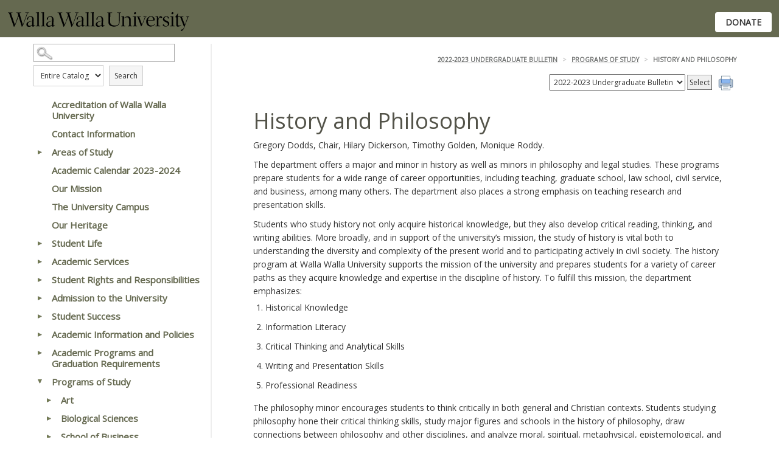

--- FILE ---
content_type: text/html
request_url: https://wallawalla.smartcatalogiq.com/en/2022-2023/2022-2023-undergraduate-bulletin/programs-of-study/history-and-philosophy/
body_size: 63735
content:

<!DOCTYPE html PUBLIC "-//W3C//DTD XHTML 1.0 Transitional//EN" "http://www.w3.org/TR/xhtml1/DTD/xhtml1-transitional.dtd">
<html xml:lang="en" xmlns="http://www.w3.org/1999/xhtml" lang="en">
<head><meta http-equiv="Cache-Control" content="no-cache" /><title>
	Walla Walla University - History and Philosophy
</title><meta http-equiv="X-UA-Compatible" content="IE=Edge,chrome=1" /><meta http-equiv="Content-Type" content="text/html; charset=UTF-8" /><script type="text/javascript">window.NREUM||(NREUM={});NREUM.info = {"beacon":"bam.nr-data.net","errorBeacon":"bam.nr-data.net","licenseKey":"NRJS-8e849bdf63c6884f6ef","applicationID":"1359705662","transactionName":"Y1NQZhdQC0cHU0ZfCVoZc2E1HglVH19HQhUbWlNLCkQRR0lHU1oKVRtFUwldBBkTXltAA0ZFW0YcHhJVClxTQQdYWlNBEVALUAdCVkYHU1McUxZBHQ==","queueTime":0,"applicationTime":10,"agent":"","atts":""}</script><script type="text/javascript">(window.NREUM||(NREUM={})).init={privacy:{cookies_enabled:true},ajax:{deny_list:["bam.nr-data.net"]},distributed_tracing:{enabled:true}};(window.NREUM||(NREUM={})).loader_config={agentID:"1359996610",accountID:"3058884",trustKey:"3028485",xpid:"VwYCWV5bDBABV1RbAAECUFID",licenseKey:"NRJS-8e849bdf63c6884f6ef",applicationID:"1359705662"};window.NREUM||(NREUM={}),__nr_require=function(t,e,n){function r(n){if(!e[n]){var o=e[n]={exports:{}};t[n][0].call(o.exports,function(e){var o=t[n][1][e];return r(o||e)},o,o.exports)}return e[n].exports}if("function"==typeof __nr_require)return __nr_require;for(var o=0;o<n.length;o++)r(n[o]);return r}({1:[function(t,e,n){function r(t){try{s.console&&console.log(t)}catch(e){}}var o,i=t("ee"),a=t(31),s={};try{o=localStorage.getItem("__nr_flags").split(","),console&&"function"==typeof console.log&&(s.console=!0,o.indexOf("dev")!==-1&&(s.dev=!0),o.indexOf("nr_dev")!==-1&&(s.nrDev=!0))}catch(c){}s.nrDev&&i.on("internal-error",function(t){r(t.stack)}),s.dev&&i.on("fn-err",function(t,e,n){r(n.stack)}),s.dev&&(r("NR AGENT IN DEVELOPMENT MODE"),r("flags: "+a(s,function(t,e){return t}).join(", ")))},{}],2:[function(t,e,n){function r(t,e,n,r,s){try{l?l-=1:o(s||new UncaughtException(t,e,n),!0)}catch(f){try{i("ierr",[f,c.now(),!0])}catch(d){}}return"function"==typeof u&&u.apply(this,a(arguments))}function UncaughtException(t,e,n){this.message=t||"Uncaught error with no additional information",this.sourceURL=e,this.line=n}function o(t,e){var n=e?null:c.now();i("err",[t,n])}var i=t("handle"),a=t(32),s=t("ee"),c=t("loader"),f=t("gos"),u=window.onerror,d=!1,p="nr@seenError";if(!c.disabled){var l=0;c.features.err=!0,t(1),window.onerror=r;try{throw new Error}catch(h){"stack"in h&&(t(14),t(13),"addEventListener"in window&&t(7),c.xhrWrappable&&t(15),d=!0)}s.on("fn-start",function(t,e,n){d&&(l+=1)}),s.on("fn-err",function(t,e,n){d&&!n[p]&&(f(n,p,function(){return!0}),this.thrown=!0,o(n))}),s.on("fn-end",function(){d&&!this.thrown&&l>0&&(l-=1)}),s.on("internal-error",function(t){i("ierr",[t,c.now(),!0])})}},{}],3:[function(t,e,n){var r=t("loader");r.disabled||(r.features.ins=!0)},{}],4:[function(t,e,n){function r(){U++,L=g.hash,this[u]=y.now()}function o(){U--,g.hash!==L&&i(0,!0);var t=y.now();this[h]=~~this[h]+t-this[u],this[d]=t}function i(t,e){E.emit("newURL",[""+g,e])}function a(t,e){t.on(e,function(){this[e]=y.now()})}var s="-start",c="-end",f="-body",u="fn"+s,d="fn"+c,p="cb"+s,l="cb"+c,h="jsTime",m="fetch",v="addEventListener",w=window,g=w.location,y=t("loader");if(w[v]&&y.xhrWrappable&&!y.disabled){var x=t(11),b=t(12),E=t(9),R=t(7),O=t(14),T=t(8),S=t(15),P=t(10),M=t("ee"),C=M.get("tracer"),N=t(23);t(17),y.features.spa=!0;var L,U=0;M.on(u,r),b.on(p,r),P.on(p,r),M.on(d,o),b.on(l,o),P.on(l,o),M.buffer([u,d,"xhr-resolved"]),R.buffer([u]),O.buffer(["setTimeout"+c,"clearTimeout"+s,u]),S.buffer([u,"new-xhr","send-xhr"+s]),T.buffer([m+s,m+"-done",m+f+s,m+f+c]),E.buffer(["newURL"]),x.buffer([u]),b.buffer(["propagate",p,l,"executor-err","resolve"+s]),C.buffer([u,"no-"+u]),P.buffer(["new-jsonp","cb-start","jsonp-error","jsonp-end"]),a(T,m+s),a(T,m+"-done"),a(P,"new-jsonp"),a(P,"jsonp-end"),a(P,"cb-start"),E.on("pushState-end",i),E.on("replaceState-end",i),w[v]("hashchange",i,N(!0)),w[v]("load",i,N(!0)),w[v]("popstate",function(){i(0,U>1)},N(!0))}},{}],5:[function(t,e,n){function r(){var t=new PerformanceObserver(function(t,e){var n=t.getEntries();s(v,[n])});try{t.observe({entryTypes:["resource"]})}catch(e){}}function o(t){if(s(v,[window.performance.getEntriesByType(w)]),window.performance["c"+p])try{window.performance[h](m,o,!1)}catch(t){}else try{window.performance[h]("webkit"+m,o,!1)}catch(t){}}function i(t){}if(window.performance&&window.performance.timing&&window.performance.getEntriesByType){var a=t("ee"),s=t("handle"),c=t(14),f=t(13),u=t(6),d=t(23),p="learResourceTimings",l="addEventListener",h="removeEventListener",m="resourcetimingbufferfull",v="bstResource",w="resource",g="-start",y="-end",x="fn"+g,b="fn"+y,E="bstTimer",R="pushState",O=t("loader");if(!O.disabled){O.features.stn=!0,t(9),"addEventListener"in window&&t(7);var T=NREUM.o.EV;a.on(x,function(t,e){var n=t[0];n instanceof T&&(this.bstStart=O.now())}),a.on(b,function(t,e){var n=t[0];n instanceof T&&s("bst",[n,e,this.bstStart,O.now()])}),c.on(x,function(t,e,n){this.bstStart=O.now(),this.bstType=n}),c.on(b,function(t,e){s(E,[e,this.bstStart,O.now(),this.bstType])}),f.on(x,function(){this.bstStart=O.now()}),f.on(b,function(t,e){s(E,[e,this.bstStart,O.now(),"requestAnimationFrame"])}),a.on(R+g,function(t){this.time=O.now(),this.startPath=location.pathname+location.hash}),a.on(R+y,function(t){s("bstHist",[location.pathname+location.hash,this.startPath,this.time])}),u()?(s(v,[window.performance.getEntriesByType("resource")]),r()):l in window.performance&&(window.performance["c"+p]?window.performance[l](m,o,d(!1)):window.performance[l]("webkit"+m,o,d(!1))),document[l]("scroll",i,d(!1)),document[l]("keypress",i,d(!1)),document[l]("click",i,d(!1))}}},{}],6:[function(t,e,n){e.exports=function(){return"PerformanceObserver"in window&&"function"==typeof window.PerformanceObserver}},{}],7:[function(t,e,n){function r(t){for(var e=t;e&&!e.hasOwnProperty(u);)e=Object.getPrototypeOf(e);e&&o(e)}function o(t){s.inPlace(t,[u,d],"-",i)}function i(t,e){return t[1]}var a=t("ee").get("events"),s=t("wrap-function")(a,!0),c=t("gos"),f=XMLHttpRequest,u="addEventListener",d="removeEventListener";e.exports=a,"getPrototypeOf"in Object?(r(document),r(window),r(f.prototype)):f.prototype.hasOwnProperty(u)&&(o(window),o(f.prototype)),a.on(u+"-start",function(t,e){var n=t[1];if(null!==n&&("function"==typeof n||"object"==typeof n)){var r=c(n,"nr@wrapped",function(){function t(){if("function"==typeof n.handleEvent)return n.handleEvent.apply(n,arguments)}var e={object:t,"function":n}[typeof n];return e?s(e,"fn-",null,e.name||"anonymous"):n});this.wrapped=t[1]=r}}),a.on(d+"-start",function(t){t[1]=this.wrapped||t[1]})},{}],8:[function(t,e,n){function r(t,e,n){var r=t[e];"function"==typeof r&&(t[e]=function(){var t=i(arguments),e={};o.emit(n+"before-start",[t],e);var a;e[m]&&e[m].dt&&(a=e[m].dt);var s=r.apply(this,t);return o.emit(n+"start",[t,a],s),s.then(function(t){return o.emit(n+"end",[null,t],s),t},function(t){throw o.emit(n+"end",[t],s),t})})}var o=t("ee").get("fetch"),i=t(32),a=t(31);e.exports=o;var s=window,c="fetch-",f=c+"body-",u=["arrayBuffer","blob","json","text","formData"],d=s.Request,p=s.Response,l=s.fetch,h="prototype",m="nr@context";d&&p&&l&&(a(u,function(t,e){r(d[h],e,f),r(p[h],e,f)}),r(s,"fetch",c),o.on(c+"end",function(t,e){var n=this;if(e){var r=e.headers.get("content-length");null!==r&&(n.rxSize=r),o.emit(c+"done",[null,e],n)}else o.emit(c+"done",[t],n)}))},{}],9:[function(t,e,n){var r=t("ee").get("history"),o=t("wrap-function")(r);e.exports=r;var i=window.history&&window.history.constructor&&window.history.constructor.prototype,a=window.history;i&&i.pushState&&i.replaceState&&(a=i),o.inPlace(a,["pushState","replaceState"],"-")},{}],10:[function(t,e,n){function r(t){function e(){f.emit("jsonp-end",[],l),t.removeEventListener("load",e,c(!1)),t.removeEventListener("error",n,c(!1))}function n(){f.emit("jsonp-error",[],l),f.emit("jsonp-end",[],l),t.removeEventListener("load",e,c(!1)),t.removeEventListener("error",n,c(!1))}var r=t&&"string"==typeof t.nodeName&&"script"===t.nodeName.toLowerCase();if(r){var o="function"==typeof t.addEventListener;if(o){var a=i(t.src);if(a){var d=s(a),p="function"==typeof d.parent[d.key];if(p){var l={};u.inPlace(d.parent,[d.key],"cb-",l),t.addEventListener("load",e,c(!1)),t.addEventListener("error",n,c(!1)),f.emit("new-jsonp",[t.src],l)}}}}}function o(){return"addEventListener"in window}function i(t){var e=t.match(d);return e?e[1]:null}function a(t,e){var n=t.match(l),r=n[1],o=n[3];return o?a(o,e[r]):e[r]}function s(t){var e=t.match(p);return e&&e.length>=3?{key:e[2],parent:a(e[1],window)}:{key:t,parent:window}}var c=t(23),f=t("ee").get("jsonp"),u=t("wrap-function")(f);if(e.exports=f,o()){var d=/[?&](?:callback|cb)=([^&#]+)/,p=/(.*)\.([^.]+)/,l=/^(\w+)(\.|$)(.*)$/,h=["appendChild","insertBefore","replaceChild"];Node&&Node.prototype&&Node.prototype.appendChild?u.inPlace(Node.prototype,h,"dom-"):(u.inPlace(HTMLElement.prototype,h,"dom-"),u.inPlace(HTMLHeadElement.prototype,h,"dom-"),u.inPlace(HTMLBodyElement.prototype,h,"dom-")),f.on("dom-start",function(t){r(t[0])})}},{}],11:[function(t,e,n){var r=t("ee").get("mutation"),o=t("wrap-function")(r),i=NREUM.o.MO;e.exports=r,i&&(window.MutationObserver=function(t){return this instanceof i?new i(o(t,"fn-")):i.apply(this,arguments)},MutationObserver.prototype=i.prototype)},{}],12:[function(t,e,n){function r(t){var e=i.context(),n=s(t,"executor-",e,null,!1),r=new f(n);return i.context(r).getCtx=function(){return e},r}var o=t("wrap-function"),i=t("ee").get("promise"),a=t("ee").getOrSetContext,s=o(i),c=t(31),f=NREUM.o.PR;e.exports=i,f&&(window.Promise=r,["all","race"].forEach(function(t){var e=f[t];f[t]=function(n){function r(t){return function(){i.emit("propagate",[null,!o],a,!1,!1),o=o||!t}}var o=!1;c(n,function(e,n){Promise.resolve(n).then(r("all"===t),r(!1))});var a=e.apply(f,arguments),s=f.resolve(a);return s}}),["resolve","reject"].forEach(function(t){var e=f[t];f[t]=function(t){var n=e.apply(f,arguments);return t!==n&&i.emit("propagate",[t,!0],n,!1,!1),n}}),f.prototype["catch"]=function(t){return this.then(null,t)},f.prototype=Object.create(f.prototype,{constructor:{value:r}}),c(Object.getOwnPropertyNames(f),function(t,e){try{r[e]=f[e]}catch(n){}}),o.wrapInPlace(f.prototype,"then",function(t){return function(){var e=this,n=o.argsToArray.apply(this,arguments),r=a(e);r.promise=e,n[0]=s(n[0],"cb-",r,null,!1),n[1]=s(n[1],"cb-",r,null,!1);var c=t.apply(this,n);return r.nextPromise=c,i.emit("propagate",[e,!0],c,!1,!1),c}}),i.on("executor-start",function(t){t[0]=s(t[0],"resolve-",this,null,!1),t[1]=s(t[1],"resolve-",this,null,!1)}),i.on("executor-err",function(t,e,n){t[1](n)}),i.on("cb-end",function(t,e,n){i.emit("propagate",[n,!0],this.nextPromise,!1,!1)}),i.on("propagate",function(t,e,n){this.getCtx&&!e||(this.getCtx=function(){if(t instanceof Promise)var e=i.context(t);return e&&e.getCtx?e.getCtx():this})}),r.toString=function(){return""+f})},{}],13:[function(t,e,n){var r=t("ee").get("raf"),o=t("wrap-function")(r),i="equestAnimationFrame";e.exports=r,o.inPlace(window,["r"+i,"mozR"+i,"webkitR"+i,"msR"+i],"raf-"),r.on("raf-start",function(t){t[0]=o(t[0],"fn-")})},{}],14:[function(t,e,n){function r(t,e,n){t[0]=a(t[0],"fn-",null,n)}function o(t,e,n){this.method=n,this.timerDuration=isNaN(t[1])?0:+t[1],t[0]=a(t[0],"fn-",this,n)}var i=t("ee").get("timer"),a=t("wrap-function")(i),s="setTimeout",c="setInterval",f="clearTimeout",u="-start",d="-";e.exports=i,a.inPlace(window,[s,"setImmediate"],s+d),a.inPlace(window,[c],c+d),a.inPlace(window,[f,"clearImmediate"],f+d),i.on(c+u,r),i.on(s+u,o)},{}],15:[function(t,e,n){function r(t,e){d.inPlace(e,["onreadystatechange"],"fn-",s)}function o(){var t=this,e=u.context(t);t.readyState>3&&!e.resolved&&(e.resolved=!0,u.emit("xhr-resolved",[],t)),d.inPlace(t,y,"fn-",s)}function i(t){x.push(t),m&&(E?E.then(a):w?w(a):(R=-R,O.data=R))}function a(){for(var t=0;t<x.length;t++)r([],x[t]);x.length&&(x=[])}function s(t,e){return e}function c(t,e){for(var n in t)e[n]=t[n];return e}t(7);var f=t("ee"),u=f.get("xhr"),d=t("wrap-function")(u),p=t(23),l=NREUM.o,h=l.XHR,m=l.MO,v=l.PR,w=l.SI,g="readystatechange",y=["onload","onerror","onabort","onloadstart","onloadend","onprogress","ontimeout"],x=[];e.exports=u;var b=window.XMLHttpRequest=function(t){var e=new h(t);try{u.emit("new-xhr",[e],e),e.addEventListener(g,o,p(!1))}catch(n){try{u.emit("internal-error",[n])}catch(r){}}return e};if(c(h,b),b.prototype=h.prototype,d.inPlace(b.prototype,["open","send"],"-xhr-",s),u.on("send-xhr-start",function(t,e){r(t,e),i(e)}),u.on("open-xhr-start",r),m){var E=v&&v.resolve();if(!w&&!v){var R=1,O=document.createTextNode(R);new m(a).observe(O,{characterData:!0})}}else f.on("fn-end",function(t){t[0]&&t[0].type===g||a()})},{}],16:[function(t,e,n){function r(t){if(!s(t))return null;var e=window.NREUM;if(!e.loader_config)return null;var n=(e.loader_config.accountID||"").toString()||null,r=(e.loader_config.agentID||"").toString()||null,f=(e.loader_config.trustKey||"").toString()||null;if(!n||!r)return null;var h=l.generateSpanId(),m=l.generateTraceId(),v=Date.now(),w={spanId:h,traceId:m,timestamp:v};return(t.sameOrigin||c(t)&&p())&&(w.traceContextParentHeader=o(h,m),w.traceContextStateHeader=i(h,v,n,r,f)),(t.sameOrigin&&!u()||!t.sameOrigin&&c(t)&&d())&&(w.newrelicHeader=a(h,m,v,n,r,f)),w}function o(t,e){return"00-"+e+"-"+t+"-01"}function i(t,e,n,r,o){var i=0,a="",s=1,c="",f="";return o+"@nr="+i+"-"+s+"-"+n+"-"+r+"-"+t+"-"+a+"-"+c+"-"+f+"-"+e}function a(t,e,n,r,o,i){var a="btoa"in window&&"function"==typeof window.btoa;if(!a)return null;var s={v:[0,1],d:{ty:"Browser",ac:r,ap:o,id:t,tr:e,ti:n}};return i&&r!==i&&(s.d.tk=i),btoa(JSON.stringify(s))}function s(t){return f()&&c(t)}function c(t){var e=!1,n={};if("init"in NREUM&&"distributed_tracing"in NREUM.init&&(n=NREUM.init.distributed_tracing),t.sameOrigin)e=!0;else if(n.allowed_origins instanceof Array)for(var r=0;r<n.allowed_origins.length;r++){var o=h(n.allowed_origins[r]);if(t.hostname===o.hostname&&t.protocol===o.protocol&&t.port===o.port){e=!0;break}}return e}function f(){return"init"in NREUM&&"distributed_tracing"in NREUM.init&&!!NREUM.init.distributed_tracing.enabled}function u(){return"init"in NREUM&&"distributed_tracing"in NREUM.init&&!!NREUM.init.distributed_tracing.exclude_newrelic_header}function d(){return"init"in NREUM&&"distributed_tracing"in NREUM.init&&NREUM.init.distributed_tracing.cors_use_newrelic_header!==!1}function p(){return"init"in NREUM&&"distributed_tracing"in NREUM.init&&!!NREUM.init.distributed_tracing.cors_use_tracecontext_headers}var l=t(28),h=t(18);e.exports={generateTracePayload:r,shouldGenerateTrace:s}},{}],17:[function(t,e,n){function r(t){var e=this.params,n=this.metrics;if(!this.ended){this.ended=!0;for(var r=0;r<p;r++)t.removeEventListener(d[r],this.listener,!1);return e.protocol&&"data"===e.protocol?void g("Ajax/DataUrl/Excluded"):void(e.aborted||(n.duration=a.now()-this.startTime,this.loadCaptureCalled||4!==t.readyState?null==e.status&&(e.status=0):i(this,t),n.cbTime=this.cbTime,s("xhr",[e,n,this.startTime,this.endTime,"xhr"],this)))}}function o(t,e){var n=c(e),r=t.params;r.hostname=n.hostname,r.port=n.port,r.protocol=n.protocol,r.host=n.hostname+":"+n.port,r.pathname=n.pathname,t.parsedOrigin=n,t.sameOrigin=n.sameOrigin}function i(t,e){t.params.status=e.status;var n=v(e,t.lastSize);if(n&&(t.metrics.rxSize=n),t.sameOrigin){var r=e.getResponseHeader("X-NewRelic-App-Data");r&&(t.params.cat=r.split(", ").pop())}t.loadCaptureCalled=!0}var a=t("loader");if(a.xhrWrappable&&!a.disabled){var s=t("handle"),c=t(18),f=t(16).generateTracePayload,u=t("ee"),d=["load","error","abort","timeout"],p=d.length,l=t("id"),h=t(24),m=t(22),v=t(19),w=t(23),g=t(25).recordSupportability,y=NREUM.o.REQ,x=window.XMLHttpRequest;a.features.xhr=!0,t(15),t(8),u.on("new-xhr",function(t){var e=this;e.totalCbs=0,e.called=0,e.cbTime=0,e.end=r,e.ended=!1,e.xhrGuids={},e.lastSize=null,e.loadCaptureCalled=!1,e.params=this.params||{},e.metrics=this.metrics||{},t.addEventListener("load",function(n){i(e,t)},w(!1)),h&&(h>34||h<10)||t.addEventListener("progress",function(t){e.lastSize=t.loaded},w(!1))}),u.on("open-xhr-start",function(t){this.params={method:t[0]},o(this,t[1]),this.metrics={}}),u.on("open-xhr-end",function(t,e){"loader_config"in NREUM&&"xpid"in NREUM.loader_config&&this.sameOrigin&&e.setRequestHeader("X-NewRelic-ID",NREUM.loader_config.xpid);var n=f(this.parsedOrigin);if(n){var r=!1;n.newrelicHeader&&(e.setRequestHeader("newrelic",n.newrelicHeader),r=!0),n.traceContextParentHeader&&(e.setRequestHeader("traceparent",n.traceContextParentHeader),n.traceContextStateHeader&&e.setRequestHeader("tracestate",n.traceContextStateHeader),r=!0),r&&(this.dt=n)}}),u.on("send-xhr-start",function(t,e){var n=this.metrics,r=t[0],o=this;if(n&&r){var i=m(r);i&&(n.txSize=i)}this.startTime=a.now(),this.listener=function(t){try{"abort"!==t.type||o.loadCaptureCalled||(o.params.aborted=!0),("load"!==t.type||o.called===o.totalCbs&&(o.onloadCalled||"function"!=typeof e.onload))&&o.end(e)}catch(n){try{u.emit("internal-error",[n])}catch(r){}}};for(var s=0;s<p;s++)e.addEventListener(d[s],this.listener,w(!1))}),u.on("xhr-cb-time",function(t,e,n){this.cbTime+=t,e?this.onloadCalled=!0:this.called+=1,this.called!==this.totalCbs||!this.onloadCalled&&"function"==typeof n.onload||this.end(n)}),u.on("xhr-load-added",function(t,e){var n=""+l(t)+!!e;this.xhrGuids&&!this.xhrGuids[n]&&(this.xhrGuids[n]=!0,this.totalCbs+=1)}),u.on("xhr-load-removed",function(t,e){var n=""+l(t)+!!e;this.xhrGuids&&this.xhrGuids[n]&&(delete this.xhrGuids[n],this.totalCbs-=1)}),u.on("xhr-resolved",function(){this.endTime=a.now()}),u.on("addEventListener-end",function(t,e){e instanceof x&&"load"===t[0]&&u.emit("xhr-load-added",[t[1],t[2]],e)}),u.on("removeEventListener-end",function(t,e){e instanceof x&&"load"===t[0]&&u.emit("xhr-load-removed",[t[1],t[2]],e)}),u.on("fn-start",function(t,e,n){e instanceof x&&("onload"===n&&(this.onload=!0),("load"===(t[0]&&t[0].type)||this.onload)&&(this.xhrCbStart=a.now()))}),u.on("fn-end",function(t,e){this.xhrCbStart&&u.emit("xhr-cb-time",[a.now()-this.xhrCbStart,this.onload,e],e)}),u.on("fetch-before-start",function(t){function e(t,e){var n=!1;return e.newrelicHeader&&(t.set("newrelic",e.newrelicHeader),n=!0),e.traceContextParentHeader&&(t.set("traceparent",e.traceContextParentHeader),e.traceContextStateHeader&&t.set("tracestate",e.traceContextStateHeader),n=!0),n}var n,r=t[1]||{};"string"==typeof t[0]?n=t[0]:t[0]&&t[0].url?n=t[0].url:window.URL&&t[0]&&t[0]instanceof URL&&(n=t[0].href),n&&(this.parsedOrigin=c(n),this.sameOrigin=this.parsedOrigin.sameOrigin);var o=f(this.parsedOrigin);if(o&&(o.newrelicHeader||o.traceContextParentHeader))if("string"==typeof t[0]||window.URL&&t[0]&&t[0]instanceof URL){var i={};for(var a in r)i[a]=r[a];i.headers=new Headers(r.headers||{}),e(i.headers,o)&&(this.dt=o),t.length>1?t[1]=i:t.push(i)}else t[0]&&t[0].headers&&e(t[0].headers,o)&&(this.dt=o)}),u.on("fetch-start",function(t,e){this.params={},this.metrics={},this.startTime=a.now(),this.dt=e,t.length>=1&&(this.target=t[0]),t.length>=2&&(this.opts=t[1]);var n,r=this.opts||{},i=this.target;if("string"==typeof i?n=i:"object"==typeof i&&i instanceof y?n=i.url:window.URL&&"object"==typeof i&&i instanceof URL&&(n=i.href),o(this,n),"data"!==this.params.protocol){var s=(""+(i&&i instanceof y&&i.method||r.method||"GET")).toUpperCase();this.params.method=s,this.txSize=m(r.body)||0}}),u.on("fetch-done",function(t,e){if(this.endTime=a.now(),this.params||(this.params={}),"data"===this.params.protocol)return void g("Ajax/DataUrl/Excluded");this.params.status=e?e.status:0;var n;"string"==typeof this.rxSize&&this.rxSize.length>0&&(n=+this.rxSize);var r={txSize:this.txSize,rxSize:n,duration:a.now()-this.startTime};s("xhr",[this.params,r,this.startTime,this.endTime,"fetch"],this)})}},{}],18:[function(t,e,n){var r={};e.exports=function(t){if(t in r)return r[t];if(0===(t||"").indexOf("data:"))return{protocol:"data"};var e=document.createElement("a"),n=window.location,o={};e.href=t,o.port=e.port;var i=e.href.split("://");!o.port&&i[1]&&(o.port=i[1].split("/")[0].split("@").pop().split(":")[1]),o.port&&"0"!==o.port||(o.port="https"===i[0]?"443":"80"),o.hostname=e.hostname||n.hostname,o.pathname=e.pathname,o.protocol=i[0],"/"!==o.pathname.charAt(0)&&(o.pathname="/"+o.pathname);var a=!e.protocol||":"===e.protocol||e.protocol===n.protocol,s=e.hostname===document.domain&&e.port===n.port;return o.sameOrigin=a&&(!e.hostname||s),"/"===o.pathname&&(r[t]=o),o}},{}],19:[function(t,e,n){function r(t,e){var n=t.responseType;return"json"===n&&null!==e?e:"arraybuffer"===n||"blob"===n||"json"===n?o(t.response):"text"===n||""===n||void 0===n?o(t.responseText):void 0}var o=t(22);e.exports=r},{}],20:[function(t,e,n){function r(){}function o(t,e,n,r){return function(){return u.recordSupportability("API/"+e+"/called"),i(t+e,[f.now()].concat(s(arguments)),n?null:this,r),n?void 0:this}}var i=t("handle"),a=t(31),s=t(32),c=t("ee").get("tracer"),f=t("loader"),u=t(25),d=NREUM;"undefined"==typeof window.newrelic&&(newrelic=d);var p=["setPageViewName","setCustomAttribute","setErrorHandler","finished","addToTrace","inlineHit","addRelease"],l="api-",h=l+"ixn-";a(p,function(t,e){d[e]=o(l,e,!0,"api")}),d.addPageAction=o(l,"addPageAction",!0),d.setCurrentRouteName=o(l,"routeName",!0),e.exports=newrelic,d.interaction=function(){return(new r).get()};var m=r.prototype={createTracer:function(t,e){var n={},r=this,o="function"==typeof e;return i(h+"tracer",[f.now(),t,n],r),function(){if(c.emit((o?"":"no-")+"fn-start",[f.now(),r,o],n),o)try{return e.apply(this,arguments)}catch(t){throw c.emit("fn-err",[arguments,this,t],n),t}finally{c.emit("fn-end",[f.now()],n)}}}};a("actionText,setName,setAttribute,save,ignore,onEnd,getContext,end,get".split(","),function(t,e){m[e]=o(h,e)}),newrelic.noticeError=function(t,e){"string"==typeof t&&(t=new Error(t)),u.recordSupportability("API/noticeError/called"),i("err",[t,f.now(),!1,e])}},{}],21:[function(t,e,n){function r(t){if(NREUM.init){for(var e=NREUM.init,n=t.split("."),r=0;r<n.length-1;r++)if(e=e[n[r]],"object"!=typeof e)return;return e=e[n[n.length-1]]}}e.exports={getConfiguration:r}},{}],22:[function(t,e,n){e.exports=function(t){if("string"==typeof t&&t.length)return t.length;if("object"==typeof t){if("undefined"!=typeof ArrayBuffer&&t instanceof ArrayBuffer&&t.byteLength)return t.byteLength;if("undefined"!=typeof Blob&&t instanceof Blob&&t.size)return t.size;if(!("undefined"!=typeof FormData&&t instanceof FormData))try{return JSON.stringify(t).length}catch(e){return}}}},{}],23:[function(t,e,n){var r=!1;try{var o=Object.defineProperty({},"passive",{get:function(){r=!0}});window.addEventListener("testPassive",null,o),window.removeEventListener("testPassive",null,o)}catch(i){}e.exports=function(t){return r?{passive:!0,capture:!!t}:!!t}},{}],24:[function(t,e,n){var r=0,o=navigator.userAgent.match(/Firefox[\/\s](\d+\.\d+)/);o&&(r=+o[1]),e.exports=r},{}],25:[function(t,e,n){function r(t,e){var n=[a,t,{name:t},e];return i("storeMetric",n,null,"api"),n}function o(t,e){var n=[s,t,{name:t},e];return i("storeEventMetrics",n,null,"api"),n}var i=t("handle"),a="sm",s="cm";e.exports={constants:{SUPPORTABILITY_METRIC:a,CUSTOM_METRIC:s},recordSupportability:r,recordCustom:o}},{}],26:[function(t,e,n){function r(){return s.exists&&performance.now?Math.round(performance.now()):(i=Math.max((new Date).getTime(),i))-a}function o(){return i}var i=(new Date).getTime(),a=i,s=t(33);e.exports=r,e.exports.offset=a,e.exports.getLastTimestamp=o},{}],27:[function(t,e,n){function r(t,e){var n=t.getEntries();n.forEach(function(t){"first-paint"===t.name?l("timing",["fp",Math.floor(t.startTime)]):"first-contentful-paint"===t.name&&l("timing",["fcp",Math.floor(t.startTime)])})}function o(t,e){var n=t.getEntries();if(n.length>0){var r=n[n.length-1];if(f&&f<r.startTime)return;var o=[r],i=a({});i&&o.push(i),l("lcp",o)}}function i(t){t.getEntries().forEach(function(t){t.hadRecentInput||l("cls",[t])})}function a(t){var e=navigator.connection||navigator.mozConnection||navigator.webkitConnection;if(e)return e.type&&(t["net-type"]=e.type),e.effectiveType&&(t["net-etype"]=e.effectiveType),e.rtt&&(t["net-rtt"]=e.rtt),e.downlink&&(t["net-dlink"]=e.downlink),t}function s(t){if(t instanceof w&&!y){var e=Math.round(t.timeStamp),n={type:t.type};a(n),e<=h.now()?n.fid=h.now()-e:e>h.offset&&e<=Date.now()?(e-=h.offset,n.fid=h.now()-e):e=h.now(),y=!0,l("timing",["fi",e,n])}}function c(t){"hidden"===t&&(f=h.now(),l("pageHide",[f]))}if(!("init"in NREUM&&"page_view_timing"in NREUM.init&&"enabled"in NREUM.init.page_view_timing&&NREUM.init.page_view_timing.enabled===!1)){var f,u,d,p,l=t("handle"),h=t("loader"),m=t(30),v=t(23),w=NREUM.o.EV;if("PerformanceObserver"in window&&"function"==typeof window.PerformanceObserver){u=new PerformanceObserver(r);try{u.observe({entryTypes:["paint"]})}catch(g){}d=new PerformanceObserver(o);try{d.observe({entryTypes:["largest-contentful-paint"]})}catch(g){}p=new PerformanceObserver(i);try{p.observe({type:"layout-shift",buffered:!0})}catch(g){}}if("addEventListener"in document){var y=!1,x=["click","keydown","mousedown","pointerdown","touchstart"];x.forEach(function(t){document.addEventListener(t,s,v(!1))})}m(c)}},{}],28:[function(t,e,n){function r(){function t(){return e?15&e[n++]:16*Math.random()|0}var e=null,n=0,r=window.crypto||window.msCrypto;r&&r.getRandomValues&&(e=r.getRandomValues(new Uint8Array(31)));for(var o,i="xxxxxxxx-xxxx-4xxx-yxxx-xxxxxxxxxxxx",a="",s=0;s<i.length;s++)o=i[s],"x"===o?a+=t().toString(16):"y"===o?(o=3&t()|8,a+=o.toString(16)):a+=o;return a}function o(){return a(16)}function i(){return a(32)}function a(t){function e(){return n?15&n[r++]:16*Math.random()|0}var n=null,r=0,o=window.crypto||window.msCrypto;o&&o.getRandomValues&&Uint8Array&&(n=o.getRandomValues(new Uint8Array(t)));for(var i=[],a=0;a<t;a++)i.push(e().toString(16));return i.join("")}e.exports={generateUuid:r,generateSpanId:o,generateTraceId:i}},{}],29:[function(t,e,n){function r(t,e){if(!o)return!1;if(t!==o)return!1;if(!e)return!0;if(!i)return!1;for(var n=i.split("."),r=e.split("."),a=0;a<r.length;a++)if(r[a]!==n[a])return!1;return!0}var o=null,i=null,a=/Version\/(\S+)\s+Safari/;if(navigator.userAgent){var s=navigator.userAgent,c=s.match(a);c&&s.indexOf("Chrome")===-1&&s.indexOf("Chromium")===-1&&(o="Safari",i=c[1])}e.exports={agent:o,version:i,match:r}},{}],30:[function(t,e,n){function r(t){function e(){t(s&&document[s]?document[s]:document[i]?"hidden":"visible")}"addEventListener"in document&&a&&document.addEventListener(a,e,o(!1))}var o=t(23);e.exports=r;var i,a,s;"undefined"!=typeof document.hidden?(i="hidden",a="visibilitychange",s="visibilityState"):"undefined"!=typeof document.msHidden?(i="msHidden",a="msvisibilitychange"):"undefined"!=typeof document.webkitHidden&&(i="webkitHidden",a="webkitvisibilitychange",s="webkitVisibilityState")},{}],31:[function(t,e,n){function r(t,e){var n=[],r="",i=0;for(r in t)o.call(t,r)&&(n[i]=e(r,t[r]),i+=1);return n}var o=Object.prototype.hasOwnProperty;e.exports=r},{}],32:[function(t,e,n){function r(t,e,n){e||(e=0),"undefined"==typeof n&&(n=t?t.length:0);for(var r=-1,o=n-e||0,i=Array(o<0?0:o);++r<o;)i[r]=t[e+r];return i}e.exports=r},{}],33:[function(t,e,n){e.exports={exists:"undefined"!=typeof window.performance&&window.performance.timing&&"undefined"!=typeof window.performance.timing.navigationStart}},{}],ee:[function(t,e,n){function r(){}function o(t){function e(t){return t&&t instanceof r?t:t?f(t,c,a):a()}function n(n,r,o,i,a){if(a!==!1&&(a=!0),!l.aborted||i){t&&a&&t(n,r,o);for(var s=e(o),c=m(n),f=c.length,u=0;u<f;u++)c[u].apply(s,r);var p=d[y[n]];return p&&p.push([x,n,r,s]),s}}function i(t,e){g[t]=m(t).concat(e)}function h(t,e){var n=g[t];if(n)for(var r=0;r<n.length;r++)n[r]===e&&n.splice(r,1)}function m(t){return g[t]||[]}function v(t){return p[t]=p[t]||o(n)}function w(t,e){l.aborted||u(t,function(t,n){e=e||"feature",y[n]=e,e in d||(d[e]=[])})}var g={},y={},x={on:i,addEventListener:i,removeEventListener:h,emit:n,get:v,listeners:m,context:e,buffer:w,abort:s,aborted:!1};return x}function i(t){return f(t,c,a)}function a(){return new r}function s(){(d.api||d.feature)&&(l.aborted=!0,d=l.backlog={})}var c="nr@context",f=t("gos"),u=t(31),d={},p={},l=e.exports=o();e.exports.getOrSetContext=i,l.backlog=d},{}],gos:[function(t,e,n){function r(t,e,n){if(o.call(t,e))return t[e];var r=n();if(Object.defineProperty&&Object.keys)try{return Object.defineProperty(t,e,{value:r,writable:!0,enumerable:!1}),r}catch(i){}return t[e]=r,r}var o=Object.prototype.hasOwnProperty;e.exports=r},{}],handle:[function(t,e,n){function r(t,e,n,r){o.buffer([t],r),o.emit(t,e,n)}var o=t("ee").get("handle");e.exports=r,r.ee=o},{}],id:[function(t,e,n){function r(t){var e=typeof t;return!t||"object"!==e&&"function"!==e?-1:t===window?0:a(t,i,function(){return o++})}var o=1,i="nr@id",a=t("gos");e.exports=r},{}],loader:[function(t,e,n){function r(){if(!T++){var t=O.info=NREUM.info,e=m.getElementsByTagName("script")[0];if(setTimeout(f.abort,3e4),!(t&&t.licenseKey&&t.applicationID&&e))return f.abort();c(E,function(e,n){t[e]||(t[e]=n)});var n=a();s("mark",["onload",n+O.offset],null,"api"),s("timing",["load",n]);var r=m.createElement("script");0===t.agent.indexOf("http://")||0===t.agent.indexOf("https://")?r.src=t.agent:r.src=l+"://"+t.agent,e.parentNode.insertBefore(r,e)}}function o(){"complete"===m.readyState&&i()}function i(){s("mark",["domContent",a()+O.offset],null,"api")}var a=t(26),s=t("handle"),c=t(31),f=t("ee"),u=t(29),d=t(21),p=t(23),l=d.getConfiguration("ssl")===!1?"http":"https",h=window,m=h.document,v="addEventListener",w="attachEvent",g=h.XMLHttpRequest,y=g&&g.prototype,x=!1;NREUM.o={ST:setTimeout,SI:h.setImmediate,CT:clearTimeout,XHR:g,REQ:h.Request,EV:h.Event,PR:h.Promise,MO:h.MutationObserver};var b=""+location,E={beacon:"bam.nr-data.net",errorBeacon:"bam.nr-data.net",agent:"js-agent.newrelic.com/nr-spa-1216.min.js"},R=g&&y&&y[v]&&!/CriOS/.test(navigator.userAgent),O=e.exports={offset:a.getLastTimestamp(),now:a,origin:b,features:{},xhrWrappable:R,userAgent:u,disabled:x};if(!x){t(20),t(27),m[v]?(m[v]("DOMContentLoaded",i,p(!1)),h[v]("load",r,p(!1))):(m[w]("onreadystatechange",o),h[w]("onload",r)),s("mark",["firstbyte",a.getLastTimestamp()],null,"api");var T=0}},{}],"wrap-function":[function(t,e,n){function r(t,e){function n(e,n,r,c,f){function nrWrapper(){var i,a,u,p;try{a=this,i=d(arguments),u="function"==typeof r?r(i,a):r||{}}catch(l){o([l,"",[i,a,c],u],t)}s(n+"start",[i,a,c],u,f);try{return p=e.apply(a,i)}catch(h){throw s(n+"err",[i,a,h],u,f),h}finally{s(n+"end",[i,a,p],u,f)}}return a(e)?e:(n||(n=""),nrWrapper[p]=e,i(e,nrWrapper,t),nrWrapper)}function r(t,e,r,o,i){r||(r="");var s,c,f,u="-"===r.charAt(0);for(f=0;f<e.length;f++)c=e[f],s=t[c],a(s)||(t[c]=n(s,u?c+r:r,o,c,i))}function s(n,r,i,a){if(!h||e){var s=h;h=!0;try{t.emit(n,r,i,e,a)}catch(c){o([c,n,r,i],t)}h=s}}return t||(t=u),n.inPlace=r,n.flag=p,n}function o(t,e){e||(e=u);try{e.emit("internal-error",t)}catch(n){}}function i(t,e,n){if(Object.defineProperty&&Object.keys)try{var r=Object.keys(t);return r.forEach(function(n){Object.defineProperty(e,n,{get:function(){return t[n]},set:function(e){return t[n]=e,e}})}),e}catch(i){o([i],n)}for(var a in t)l.call(t,a)&&(e[a]=t[a]);return e}function a(t){return!(t&&t instanceof Function&&t.apply&&!t[p])}function s(t,e){var n=e(t);return n[p]=t,i(t,n,u),n}function c(t,e,n){var r=t[e];t[e]=s(r,n)}function f(){for(var t=arguments.length,e=new Array(t),n=0;n<t;++n)e[n]=arguments[n];return e}var u=t("ee"),d=t(32),p="nr@original",l=Object.prototype.hasOwnProperty,h=!1;e.exports=r,e.exports.wrapFunction=s,e.exports.wrapInPlace=c,e.exports.argsToArray=f},{}]},{},["loader",2,17,5,3,4]);</script><meta name="viewport" content="width=device-width, initial-scale=1, minimum-scale=1, user-scalable=no" /><meta http-equiv="cleartype" content="on" /><link rel="shortcut icon" href="/Institutions/Walla-Walla-University/images/favicon.png" /><link rel="stylesheet" type="text/css" href="https://fonts.googleapis.com/css?family=Open+Sans" media="all" /><link rel="stylesheet" type="text/css" href="https://fonts.googleapis.com/css?family=Merriweather:900,900i" media="all" /><link rel="stylesheet" type="text/css" href="https://fonts.googleapis.com/css?family=Lato:300,700" media="all" /><link rel="stylesheet" type="text/css" href="https://fonts.googleapis.com/css?family=Montserrat" media="all" /><link rel="stylesheet" type="text/css" href="https://maxcdn.bootstrapcdn.com/font-awesome/4.7.0/css/font-awesome.min.css" media="all" /><link href="/Institutions/Walla-Walla-University/styles/WallaCustom.css" rel="stylesheet" type="text/css" /><link rel="stylesheet" type="text/css" href="http://www.wallawalla.edu/typo3conf/ext/bootstrap_grids/Resources/Public/Flexslider2/flexslider.css?1532060683" media="all" /><link href="/Institutions/Walla-Walla-University/styles/app.css" rel="stylesheet" type="text/css" /><link href="/Institutions/Walla-Walla-University/styles/print.css" rel="stylesheet" type="text/css" media="print" />
	 
	 <script type="text/javascript" src="https://ajax.googleapis.com/ajax/libs/jquery/1.6.1/jquery.min.js"></script>
     <script type="text/javascript" src="https://ajax.googleapis.com/ajax/libs/jqueryui/1.8.13/jquery-ui.min.js"></script>
	 
     <script id="csNewRelicScript" type="text/javascript" src="/scripts/newRelicCustom.js" clientid="{D14282D9-92F0-40F0-AEAC-51E630BA00D5}"></script>
	 <script type="text/javascript" src="/scripts/insertHeaderFooter.js"></script>
	 <script type="text/javascript" src="/scripts/treeListCDN.js"></script>
  	 <script type="text/javascript" src="/scripts/coursepopup.js"></script>
     <link href="https://ajax.googleapis.com/ajax/libs/jqueryui/1.8.16/themes/smoothness/jquery-ui.css" rel="Stylesheet" type="text/css" /></head>

<body >
	<div id="skiptocontent1"><a id="skip_link" class="skiplink" href="#middle">Skip to Catalog Navigation</a></div>
	<div id="skiptocontent1"><a id="skip_link" class="skiplink" href="#main">Skip to Page Content</a></div>
		<form method="post" action="/en/2022-2023/2022-2023-undergraduate-bulletin/programs-of-study/history-and-philosophy/" id="Form1">
<div class="aspNetHidden">
<input type="hidden" name="__VIEWSTATE" id="__VIEWSTATE" value="AzoFsTwsHcWi8CzEIFY3NcMIiFaaALnYwE5TFfGGg6Yi6rzVH0LouIjFEUme43EyGOKS3/F4jTmTvK4sLSxxcTS8QvQ39ESre/[base64]/p+dTfKhPYfbKvgEtBpW8xvAsnk9YruZfB/NI8EQaRgnfB+upvcOW5X5uEemJewDnagZmACqM8oM6bt9N0VutyWbfMf/UPb8jeO3ugW9l0/[base64]/7iGPa9ke+yzYH82CcLI2BCU73//DrI1yuR5YVrE+ZMc5Oi7x1c4s+cnz6AD9HXai8Dd4lFcapCRjDrf4E65Zl+XQ929vl2hapyctvr3lj3eBocPaKE9gBL0kFKclpdaWiLBZN33iLSjD/GuctF9TM8S1hx5eMBDyVUq3UKAI6qZCy2pETEM3sLkX7ZWKK4LfWttedClxlu5v2w5SE/TUllv5xJyc2mqm5Rv0MsXlDVaFd4Bua/[base64]/SdrbnGwIKa+qXWTHHfDh/Ee1u3NgXKNR1YMXxHB6p6CKrXBFoE/meyLZbjP/J5i8z84N2JnSUS+djcxMDGQ/3Fldo5ORrHUKisvUbQFQrVcig1wjLK74FotfP89BvkaSmsSM/B3BCLWHWQfsjfijVapE6qt526QBwnHUXXYnS4cjtRvHIim0ItQq54xQ72e4clBWtas7O2J8WIIvNVJWKe6ez3kdJQS7toaMJ1/F6ICjTAdrAHacUvtiIvaBHIJiNtq7qHEm98r0K/iim2XAcA5xNEqVOeQhWQLFGIOBzqjlGSODQh6USTiumx1rUWXZJOK3END+WyB/[base64]/zIQYMXHfjGoTkGtTPDpBKQFzq4cIAhSPQCNo11KoD8rKs5/es45NKC0jzSgHc4iJjowh/uyM4K6zzJOWpbn4j6egc49Ur9WbrClOAEVQxJsbziLDrmQYoVXO5Lmh2JKJEV+MUCM+X3gLCjVHutT3mjVFex3SGcDynxnwuOqX3YyD0G+QAS1tC8pjwuJSsw6LqBHkhmaX/Zjv4eJQyXdwKSX+yMaXebtEJ2tuL2iEBzm4JYOGQIJnge5VQdcIdmAnoergkjYno8WZ12VvO1YYKX468L6eUU8fXD+heEGeKYWpoEKipblNu7BV6HZP2jSUZIy/9gfn1XXzg3/VvI/UCgMTd430xGyMXARpMBRX2RTKsUH0W2/2h3YjelcyzzGpEKEoxV9HV4vu5eCSMolrjFJCaJsAaqQ7XPD1BhACzc+ES1kLBlGYEE54WLXD6bPXZuAQSIKQU7hO0shub+vCs3iRq483LPsiV9A9t8d2QT7tFBWe3MuMwHwF0HJ4uhK+0/InRPGxgHfz9ieUEQPsJcJfsjKgchaq4zfCFNQiFoKfgE/+XOZnzHopprLycfIRCdaRxJV3A7Gw8XkXB+lIFOSuepayWZF9GiW7hSkGOElhQNDpNHsf1NK290/qVHlM8nqHIBpTcwStiyu4SQhRihCTfDu13FNQu0DhmF9M4eyfHRFCf8ZjCxkpJ1UFtPdkExywhNcE6X5BsBpDtv17p4nLqFuyauYnEpUdFj54Fhs44Ki+CLBfwmxULJqowhA2kui9Cnxx0sfzUYvrf1F9AeEqBrsGgCt8MipFLWPPDvhUnBcOT/c8P+ysBfpGEbrV0+qUOFWIKz0HhpGKH8fqqgXNnf5jHesuuHMnRzYYbotGbXQPUkAnmZW7nAvzJ03an/K1VewQ7PSDlnK33XNqiQEQAWcLtNplEVx3Zm+tFLu9kkDTiQ8+DOXsDy/mBOFT+4M4BDWmQKRNqU5mJmZZfcwSlBsXyJ7r5oNG2Oo/[base64]/u0UgCxzlDcg/DGAXFqi1gT4tkjNojcHK7r1Bi8y8rP5gVZC5gdLoJ8vZp4vVs6jOlRvAWA1iIUOGjwt8YFk3s3SI5h1i1+7wyBZio6DfTS7oJ4Nvb1ymaALN8l4w5XSGDaY9S27uHDzp6qp7LV7jx11Acq27tCbgqL+BNomec+9OnbuwqvPhDHXFuPH2oHw4XS5MxhmW9xeijKz/xYorLnzVLvgigUczBWv2AtWBue522iW5D1WtlikiZ/jNx9sDyP1titqGwe+ZWaJgnh1zKjB04KTya5BqNPEzICYKDcEjPsgAXKpN8kXiWm8Ed/+rhJbDkQuuCkD+yC3uXAu0LZO51SROaBwWHg2s9uUFEb2UcMGE84ubuuaIqfMAXK7gd1fPobT4G7XNli5/dcFsxtuKvPvNx25CeBUBfqxcJPY/tuHUz7X9b9vtRXKFd3fZg5l0v3nSUXhS3YF9elXDx2CrM+OOVfzLeCzaAHKcZddCptHmUaG3PKob+NvetxmI6OirkIMBoxikuDSzL6oCARfNExZdG9EyLhD92qXHorN9Nv0ZsrVUOT+wW2MH59f77egfjh3kCfLX0JgPJpIZkV/0fDrqb2gNJYnyxMyZ+oblNHYJH0hqrKmQQn7raDx6VR3/3bLlixFGrCxnDdDNKXrv78C9KXxtzbNybd5ZX4wpsLeCmXuE4u9+QfTgdMybqaz3jjcddpIDm1ewW7vhWw+6jCAeHQP0g3Db4cjsEBN40NFbz7CBTawCEJ336zC3yMVPe1/vl3OQ12ISaWbbOygZViSPF/sCsFWVnICeFLX+02qq/[base64]/Qt5jHBYGc2mZnd9kZcU/WbCEbQfkYwdSOB8E7INJp9uQId78g4K9RF3nI+T9hSwWy8ExUK7U3uOWVB6yvOUjDb04slC3jOAow603cwK58k3mk+0YOoW+IzdVabx/EVggRqpsk6S5JHhbt7UNjNJjRp74XwlCRg7sYa137mI/t8BSzhjlgAhFX7zrDclSaPkZn8E6khhID1AlBbdgd7ZKDykuhgn28gRtZZfVa80doTEjpJng3JYQzvz842hx4FW5/xAkVGi9WfH0C69d0oRl3+yeGaXP0Jy354zLDj12sqtNirIcfPafkUxAr6hMEG02dag1KUfFoDIz3SidMIl6Dla2/W4qsxUw68lTLv/TEd8q+cqNbtYK6NtzxKKLQBBIBAM8/x7fPnLa6yO3r1CaYa2W/E9fxkHiwvuhm++SpqKS8Fl2AIHQvPz3Sbk+pHSdxdplJM+8yyY1btgAU90U8Wf3FOkKOkrLLWAvzYp/I8rusvMrXDwcnRMgHyrjCWrpOrT+gUL+Ek8AAA03t8kbaqCmqcy8mhgR2hPeOqbf+3MFPpThqBmpoI9DNXXhdGJAFMjXlvexaigmh5jSvM0QwcIptlgBhkmeUli0Dw0PWMC/kzMkeXX8oRcY4OWWQocG/u54m7MvTwIv6yot9Q6jWupOuB+aI744X9xyUrD2A01hVtrpUhslQoHIARGaCiRMygNW8oCzEVisnzCce2lmWJnEWdHHIcyqkBcRucPsh377q1bgnuhbuWuWO2DkqYeIkPMHIboa/Whp1kP/v0w7cdXXxZ33FC0qbpYwTEiKFmIOELPnf/M7+pEq+TTifupVIAMZcy6rChQmYShouEnPEwXKOc3XTgR5jgSJ5ucEnUBsZaR1WDvOHLWG6qxUadFuZcsfZ20+hPsfdA/G7zdQlLQnnYNDxpuex0VNgZswNA5/MusZsZsXxJU8YqfhhtiEso3w6dX64p7qZ/DOFWXiE2ikJUIs8jy7w8l8BQtzdB/UJU08z6jZaC6XPW6faGeIDE6M61vWIZ6mYGOllcmr3CNOP9krAkKK5XIuH6qnSj9dYyhJyMh3+2ryjJMTw7sGcgLppZJ9ZrXm1fXYrYgRgTA9SmMoTjGUcH/YycSiugK1qJsBImJsaAvr2dGObupkYh0HX03EXnKhJJvzp2dvyBWzNW+zAC9iR0RQ8Fmtbjh2E9/JgVFjXwPsgj2aAvoh4mbpyE/tyuDBGzPvAcUS2Mokr0KpDgekq2ywCkiv5CV1Xhe6odD" />
</div>

<div class="aspNetHidden">

	<input type="hidden" name="__VIEWSTATEGENERATOR" id="__VIEWSTATEGENERATOR" value="7E14766C" />
	<input type="hidden" name="__EVENTVALIDATION" id="__EVENTVALIDATION" value="0W/q+dcXY9r0x0DzGCmTSQttCPuPa+wQY/DXzNSdKJL5ITUolKXAjm1+yct/UO61Z2xtyzDGpqAMkr7NYKttPI5ELIphj++04+OIZu4DwbV/BZBOI/7+/qepj7zTWRxR9hRf9Mn8C1z4PHq3lCW3vJmmi4rivefgDNvGCraU++PNjj1xjGxPebnS7rEMttcfloucsaVnU3xCUB+vdckGCJlzqDzwcW/2EvUdN+/gWk1cy9bmcIl+ZhipW3+p8qT1e6FsEiIeTBfzE1AsQ5BHOkJtRXOQlQPCF7JRjTK4VEUa0xGbkW9kXXqQs4fq1aCzMSaWP61dIOZWrXVJRZooECHM6PgV4zG8fWP1QVf7NlYY8JUJXAKPUB0gEp0TclH30Au2gDxH5ZUQDoiqaj+MA00Gg/MX5wt74a2XT6QpKEMJVHWtNyhbdYvP/zY94IgMEq90DHSAvpzIQ22a1l2xIiYAYkRh7bOmsZaZJfuqhxwK/VJlOerGf8Nf6tE5LD33X5P9gfi0C7Ng0PAi72Znr0P0wt/A8VylVX/dmYG2hPF80DqpWHThjq2JiiQyTlsejg6+zFxU4SADW6U5f0wPkHncQHb+acu3HxKZg1fXDaqr6i7azqNUO58ZJw3iuZhGm3RMd7Rc7ity6/8rSDlQfmUyl8r9nExxxLqhzT+o+5sTw6E1S/kDaqFwWLQWZrki1/refaXmtMWMHSWOj9omW1st9YiGm+HHn2DIs8Gs3pC5R5Nnp1q7qcjOHMbRifpB2D06u19coIK3FsHXalEo0Ic60Pa6XlNfVRbz3LyKbDVcEjJCkTQ/Jz7ab9GN/hld3AsWBhXgQLKrzl+fZ6+i7wHmFI9leocPlVjTRc0Z1vx2JDLvZHTgEB461qA0xcpVUlReL4nCEw8ZhGe6iqPpixzZfQiRLQu1hhoRwCdgtPZvCSFjzjxIDGi7ivYwcBxN" />
</div>
			<div id="pagewrapper1">
				<div id="pagewrapper2">
				<div id="container">
					<!--LOGO AND HEADER LINKS CAN GO HERE-->
					  <div id="scHeaderPlaceholder" data-path="/Institutions/Walla-Walla-University/includes/header.html"></div>
					<div id="middle">			
						<!--LEFT NAV-->
						<div id="leftpanel">
                      <div id="searchtoggle">	</div>				
					  
<link href="/css/styles/search.css" rel="stylesheet" type="text/css" />
<script>
    function displayResult() {
        $("#main").html("<p>Loading search results...</p>");
        var protocol = window.location.protocol;
        var searchTerm = $("#leftcolumn_0_txtBxTerm").val();
        var searchURL = protocol + "//iq1.smartcatalogiq.com/?sc_itemid={12893674-27A0-41AB-8B1D-170D2AEA0761}&q=" + searchTerm;
        if ($("#leftcolumn_0_drpSearchType").val() === "programs") {
            searchURL = searchURL + "&f=programs";
        }
        if ($("#leftcolumn_0_drpSearchType").val() === "courses") {
            searchURL = searchURL + "&f=courses";
        }
        getAndInsertResult(searchURL);
        return false;
    }

    function getAndInsertResult(searchURL) {
        $.get(
            searchURL,
            function (data) {
                // Remove any leading whitespaces and blank lines in the search results page to allow jquery to parse it as html
                var maincontent = $(data.replace(/^\s*[\r\n]/gm, '')).find("#main");
                if (!(window.location.hostname.toLowerCase().startsWith("iq"))) {
                    maincontent.find("a").each(function (index) {
                        var href = $(this).attr("href");
                        // Don't alter the element if there is no href attribute
                        if (typeof href !== 'undefined' && href !== false) {
                            // expect search result href to be like "/Catalogs/City-University-of-Seattle/2021-2022/Catalog/Course-Descriptions/CS-Computer-Science/500/CS-570"
                            // OR "/en/Catalogs/City-University-of-Seattle/2021-2022/Catalog/Course-Descriptions/CS-Computer-Science/500/CS-570"
                            var instName = "Walla-Walla-University";
                            var pathParts = href.split("/");
                            var instPartIndex = pathParts.findIndex(x => x.toLowerCase() === instName.toLowerCase())
                            var replacementPath = "/" + pathParts.slice(instPartIndex + 1).join("/");
                            $(this).attr("href", replacementPath);
                        }
                    });
                }

                var paginationcontent = maincontent.find(".sc-searchPagination");
                paginationcontent.find("a").each(function (index) {
                    var href = $(this).attr("href");
                    if (typeof href !== 'undefined' && href !== false) {
                        // expect search pagination hrefs to be like "/?q=test&page=2"
                        var params = href.replace("?", "&").replace("/", "");
                        var paginatedSearchURL = window.location.protocol + "//iq1.smartcatalogiq.com/?sc_itemid={12893674-27A0-41AB-8B1D-170D2AEA0761}" + params;
                        $(this).click(function(){
                            getAndInsertResult(paginatedSearchURL);
                            return false;
                        });
                    }
                });

                var paginationnavlinks = maincontent.find("a.sc-searchPagination-nav");
                paginationnavlinks.each(function (index) {
                    var href = $(this).attr("href");
                    if (typeof href !== 'undefined' && href !== false) {
                        // expect search pagination hrefs to be like "/?q=test&page=2"
                        var params = href.replace("?", "&").replace("/", "");
                        var paginatedSearchURL = window.location.protocol + "//iq1.smartcatalogiq.com/?sc_itemid={12893674-27A0-41AB-8B1D-170D2AEA0761}" + params;
                        $(this).click(function(){
                            getAndInsertResult(paginatedSearchURL);
                            return false;
                        });
                    }
                });
                $("#main").html(maincontent);
            }
        );
    }

    $(document).ready(function () {
        $('#leftcolumn_0_txtBxTerm').keypress(function (event) {
            var keycode = (event.keyCode ? event.keyCode : event.which);
            if (keycode == '13') {
                event.preventDefault();
                displayResult();
                return false;
            }
        });
    });
</script>

<div id="leftcolumn_0_Panel1">
	<div class="sidebox">
		<div class="hdr">
			<label for="leftcolumn_0_txtBxTerm" id="leftcolumn_0_searchTextLabel">Catalog Search</label>
		</div>
		<div class="sideboxbrdr">
			<input name="leftcolumn_0$txtBxTerm" type="text" id="leftcolumn_0_txtBxTerm">
			<div style="text-indent: -999em;">
				<label for="leftcolumn_0_drpSearchType" id="leftcolumn_0_filterLabel">Search Options</label>
			</div>
			<select name="leftcolumn_0$drpSearchType" id="leftcolumn_0_drpSearchType">
				<option selected="selected" value="">Entire Catalog</option>
				<option value="programs">Programs</option>
				<option value="courses">Courses</option>
			</select>
			<button type="button" name="leftcolumn_0$btnSubmit" id="leftcolumn_0_btnSubmit" onclick="displayResult()">Search</button>
            <div style="display:none;" id="catalogBaseUrl">https://wallawalla.smartcatalogiq.com/en/current/undergraduate-bulletin/</div>
			<div style="display:none;" id="indexId">65aaeaf8-6114-4f22-a684-77bf8622033f</div>
			<div style="display:none;" id="searchUrl">https://searchproxy.smartcatalogiq.com/search</div>
			<div style="display:none;" id="itemId">e47f8a07-11e3-4f0b-9c55-d547b0af2312</div>
			<div style="display:none;" id="category">other</div>

		</div>
	</div>
</div>
                <script>
                    $(function () {
                        if (window.location.search.includes('website_preview')) {
                            $('#leftpanel').hide();
                        }
                    });
                </script>
                <div id='navJsonPath' style='display:none;'>/Institutions/Walla-Walla-University/json/2022-2023/2022-2023-Undergraduate-Bulletin-local.json</div><div id='navJsonPathCDN' style='display:none;'>/Institutions/Walla-Walla-University/json/2022-2023/2022-2023-Undergraduate-Bulletin.json</div><div class="sidebox">
	<div class="hdr">
		Contents
	</div>
</div>
						 <div class="toc">
							<ul id="navLocal" class="navLocal">
	<li><a href="/en/2022-2023/2022-2023-undergraduate-bulletin/accreditation-of-walla-walla-university">Accreditation of Walla Walla University</a></li><li><a href="/en/2022-2023/2022-2023-undergraduate-bulletin/contact-information">Contact Information</a></li><li class="hasChildren"><a href="/en/2022-2023/2022-2023-undergraduate-bulletin/areas-of-study">Areas of Study</a></li><li><a href="/en/2022-2023/2022-2023-undergraduate-bulletin/academic-calendar-2023-2024">Academic Calendar 2023-2024</a></li><li><a href="/en/2022-2023/2022-2023-undergraduate-bulletin/our-mission">Our Mission</a></li><li><a href="/en/2022-2023/2022-2023-undergraduate-bulletin/the-university-campus">The University Campus</a></li><li><a href="/en/2022-2023/2022-2023-undergraduate-bulletin/our-heritage">Our Heritage</a></li><li class="hasChildren"><a href="/en/2022-2023/2022-2023-undergraduate-bulletin/student-life">Student Life</a></li><li class="hasChildren"><a href="/en/2022-2023/2022-2023-undergraduate-bulletin/academic-services">Academic Services</a></li><li class="hasChildren"><a href="/en/2022-2023/2022-2023-undergraduate-bulletin/student-rights-and-responsibilities">Student Rights and Responsibilities</a></li><li class="hasChildren"><a href="/en/2022-2023/2022-2023-undergraduate-bulletin/admission-to-the-university">Admission to the University</a></li><li class="hasChildren"><a href="/en/2022-2023/2022-2023-undergraduate-bulletin/student-success">Student Success</a></li><li class="hasChildren"><a href="/en/2022-2023/2022-2023-undergraduate-bulletin/academic-information-and-policies">Academic Information and Policies</a></li><li class="hasChildren"><a href="/en/2022-2023/2022-2023-undergraduate-bulletin/academic-programs-and-graduation-requirements">Academic Programs and Graduation Requirements</a></li><li class="hasChildren active"><a href="/en/2022-2023/2022-2023-undergraduate-bulletin/programs-of-study">Programs of Study</a><ul>
		<li class="hasChildren"><a href="/en/2022-2023/2022-2023-undergraduate-bulletin/programs-of-study/art">Art</a></li><li class="hasChildren"><a href="/en/2022-2023/2022-2023-undergraduate-bulletin/programs-of-study/biological-sciences">Biological Sciences</a></li><li class="hasChildren"><a href="/en/2022-2023/2022-2023-undergraduate-bulletin/programs-of-study/school-of-business">School of Business</a></li><li class="hasChildren"><a href="/en/2022-2023/2022-2023-undergraduate-bulletin/programs-of-study/chemistry">Chemistry</a></li><li class="hasChildren"><a href="/en/2022-2023/2022-2023-undergraduate-bulletin/programs-of-study/communications-and-languages">Communication and Languages</a></li><li class="hasChildren"><a href="/en/2022-2023/2022-2023-undergraduate-bulletin/programs-of-study/computer-science">Computer Science</a></li><li class="hasChildren"><a href="/en/2022-2023/2022-2023-undergraduate-bulletin/programs-of-study/school-of-education-and-psychology">School of Education and Psychology</a></li><li class="hasChildren"><a href="/en/2022-2023/2022-2023-undergraduate-bulletin/programs-of-study/school-of-engineering">School of Engineering</a></li><li class="hasChildren"><a href="/en/2022-2023/2022-2023-undergraduate-bulletin/programs-of-study/english">English</a></li><li class="hasChildren"><a href="/en/2022-2023/2022-2023-undergraduate-bulletin/programs-of-study/health-and-physical-education">Health and Physical Education</a></li><li class="hasChildren active"><a href="/en/2022-2023/2022-2023-undergraduate-bulletin/programs-of-study/history-and-philosophy">History and Philosophy</a><ul>
			<li><a href="/en/2022-2023/2022-2023-undergraduate-bulletin/programs-of-study/history-and-philosophy/history-ba">History Major (Bachelor of Arts)</a></li><li><a href="/en/2022-2023/2022-2023-undergraduate-bulletin/programs-of-study/history-and-philosophy/history-minor">History Minor</a></li><li><a href="/en/2022-2023/2022-2023-undergraduate-bulletin/programs-of-study/history-and-philosophy/legal-studies-minor">Legal Studies Minor</a></li><li><a href="/en/2022-2023/2022-2023-undergraduate-bulletin/programs-of-study/history-and-philosophy/philosophy-minor">Philosophy Minor</a></li>
		</ul></li><li class="hasChildren"><a href="/en/2022-2023/2022-2023-undergraduate-bulletin/programs-of-study/interdisciplinary-programs">Interdisciplinary Programs</a></li><li class="hasChildren"><a href="/en/2022-2023/2022-2023-undergraduate-bulletin/programs-of-study/mathematics">Mathematics</a></li><li class="hasChildren"><a href="/en/2022-2023/2022-2023-undergraduate-bulletin/programs-of-study/music">Music</a></li><li class="hasChildren"><a href="/en/2022-2023/2022-2023-undergraduate-bulletin/programs-of-study/nondepartmental">Nondepartmental</a></li><li class="hasChildren"><a href="/en/2022-2023/2022-2023-undergraduate-bulletin/programs-of-study/school-of-nursing">School of Nursing</a></li><li class="hasChildren"><a href="/en/2022-2023/2022-2023-undergraduate-bulletin/programs-of-study/physics">Physics</a></li><li class="hasChildren"><a href="/en/2022-2023/2022-2023-undergraduate-bulletin/programs-of-study/preprofessional-programs">Preprofessional Programs</a></li><li class="hasChildren"><a href="/en/2022-2023/2022-2023-undergraduate-bulletin/programs-of-study/school-of-social-work-and-sociology">School of Social Work and Sociology</a></li><li class="hasChildren"><a href="/en/2022-2023/2022-2023-undergraduate-bulletin/programs-of-study/technology">Technology</a></li><li class="hasChildren"><a href="/en/2022-2023/2022-2023-undergraduate-bulletin/programs-of-study/school-of-theology">School of Theology</a></li>
	</ul></li><li class="hasChildren"><a href="/en/2022-2023/2022-2023-undergraduate-bulletin/courses">Courses</a></li><li class="hasChildren"><a href="/en/2022-2023/2022-2023-undergraduate-bulletin/financial-information">Financial Information</a></li><li class="hasChildren"><a href="/en/2022-2023/2022-2023-undergraduate-bulletin/administration-staff-faculty">Administration-Staff-Faculty</a></li>
</ul>
					           <div class="sidebox">
									<div class="sidebox"><div class="hdr">
        Catalog Links
    </div><div class="sideboxbrdr"><ul><li><a href="/en/2022-2023/2022-2023-undergraduate-bulletin">Catalog Home</a></li><li><a href="/en/2022-2023/2022-2023-undergraduate-bulletin/site-map">Catalog Site Map</a></li><li><a href="/en">All Catalogs</a></li></ul></div></div>
								</div><!-- end of sidebox -->
								
							</div><!-- end of TOC -->
						</div><!--end of leftpanel-->
						<!-- Main content area -->
						<div id="rightpanel">
						<div id="breadcrumb">
								<p id="breadcrumbs"><a href="/en/2022-2023/2022-2023-undergraduate-bulletin">2022-2023 Undergraduate Bulletin</a> &gt; <a href="/en/2022-2023/2022-2023-undergraduate-bulletin/programs-of-study">Programs of Study</a> &gt; History and Philosophy</p>
							</div><!-- end of breadcrumb -->
							<div id="sc-rightpanel-top">
								<div id="sc-top-links">
									<span class="print">
											<a href="javascript:window.print()" title="Print this Page"><span class="printLabel">Print this page</span></a>
										</span>
									
<div id="catalog-dropdown">
    <span id="catalogdropdown_0_Label1"></span>
	<script>
		buttonClick = function () {
			window.location = $("#catalogdropdown_0_DropDownList1").val();
        }
    </script>
	<div style="font-size: x-small;">
		<div style="text-indent: -999em; line-height: 1px; color:#EFEFEF;">
            <label for="catalogdropdown_0_DropDownList1">Select a Catalog</label>
		</div>
		<select name="catalogdropdown_0$DropDownList1" id="catalogdropdown_0_DropDownList1">
	<option value="/en/2013-2014/bulletin">2013-2014 Undergraduate Bulletin</option>
	<option value="/en/2014-2015/bulletin">2014-2015 Undergraduate Bulletin</option>
	<option value="/en/2015-2016/bulletin">2015-2016 Undergraduate Bulletin</option>
	<option value="/en/2016-2017/2016-2017-graduate-bulletin">2016-2017 Graduate Bulletin</option>
	<option value="/en/2016-2017/2016-2017-undergraduate-bulletin">2016-2017 Undergraduate Bulletin</option>
	<option value="/en/2017-2018/2017-2018-graduate-bulletin">2017-2018 Graduate Bulletin</option>
	<option value="/en/2017-2018/2017-2018-undergraduate-bulletin">2017-2018 Undergraduate Bulletin</option>
	<option value="/en/2018-2019/2018-2019-undergraduate-bulletin">2018-2019 Undergraduate Bulletin</option>
	<option value="/en/2019-2020/2019-2020-graduate-bulletin">2019-2020 Graduate Bulletin</option>
	<option value="/en/2019-2020/2019-2020-undergraduate-bulletin">2019-2020 Undergraduate Bulletin</option>
	<option value="/en/2019-2020/2019-2020-financial-bulletin">2019-2020 Financial Bulletin</option>
	<option value="/en/2019-2020/2020-summer-bulletin">2020 Summer Bulletin</option>
	<option value="/en/2020-2021/2020-2021-graduate-bulletin">2020-2021 Graduate Bulletin</option>
	<option value="/en/2020-2021/2020-2021-undergraduate-bulletin">2020-2021 Undergraduate Bulletin</option>
	<option value="/en/2020-2021/2020-2021-financial-bulletin">2020-2021 Financial Bulletin</option>
	<option value="/en/2020-2021/2021-summer-bulletin">2021 Summer Bulletin</option>
	<option value="/en/2021-2022/governance-handbook">Governance Handbook</option>
	<option value="/en/2021-2022/2021-2022-graduate-bulletin">2021-2022 Graduate Bulletin</option>
	<option value="/en/2021-2022/2021-2022-undergraduate-bulletin">2021-2022 Undergraduate Bulletin</option>
	<option value="/en/2021-2022/2021-2022-financial-bulletin">2021-2022 Financial Bulletin</option>
	<option value="/en/2021-2022/2022-summer-bulletin">2022 Summer Bulletin</option>
	<option value="/en/2022-2023/2022-governance-handbook">2022 Governance Handbook</option>
	<option value="/en/2022-2023/2022-2023-graduate-bulletin">2022-2023 Graduate Bulletin</option>
	<option selected="selected" value="/en/2022-2023/2022-2023-undergraduate-bulletin">2022-2023 Undergraduate Bulletin</option>
	<option value="/en/2022-2023/2022-2023-financial-bulletin">2022-2023 Financial Bulletin</option>
	<option value="/en/2022-2023/2023-summer-bulletin">2023 Summer Bulletin</option>
	<option value="/en/2023-2024/governance-handbook">2023 Governance Handbook</option>
	<option value="/en/2023-2024/graduate-bulletin">2023-2024 Graduate Bulletin</option>
	<option value="/en/2023-2024/undergraduate-bulletin">2023-2024 Undergraduate Bulletin</option>
	<option value="/en/2023-2024/financial-bulletin">2023-2024 Financial Bulletin</option>
	<option value="/en/2024-2025/preview-bulletin">2024-2025 Preview Bulletin</option>
	<option value="/en/2024-2025/2024-2025-governance-handbook">2024-2025 Governance Handbook</option>
	<option value="/en/2024-2025/graduate-bulletin">2024-2025 Graduate Bulletin</option>
	<option value="/en/2024-2025/undergraduate-bulletin">2024-2025 Undergraduate Bulletin</option>
	<option value="/en/2024-2025/financial-bulletin">2024-2025 Financial Bulletin</option>
	<option value="/en/current/2025-2026-governance-handbook">2025-2026 Governance Handbook</option>
	<option value="/en/current/graduate-bulletin">2025-2026 Graduate Bulletin</option>
	<option value="/en/current/undergraduate-bulletin">2025-2026 Undergraduate Bulletin</option>
	<option value="/en/current/financial-bulletin">2025-2026 Financial Bulletin</option>

</select>
		<input type="submit" name="catalogdropdown_0$Button1" value="Select" onclick="buttonClick(); return false;" id="catalogdropdown_0_Button1" style="border-style:Outset;" />
	</div>
</div>
<br />
								</div><!--end of sc-top-links-->
							</div><!--end sc-rightpanel-top-->
							<div id="main">
								<h1 Id="h1043">
	History and Philosophy
</h1><p class="sc-BodyText">Gregory Dodds, Chair, Hilary Dickerson, Timothy Golden, Monique Roddy.</p>
<p class="sc-BodyText">
The department offers a major and minor in history as well as minors in philosophy and legal studies. These programs prepare students for a wide range of career opportunities, including teaching, graduate school, law school, civil service, and business, among many others. The department also places a strong emphasis on teaching research and presentation skills. </p>
<p>Students who study history not only acquire historical knowledge, but they also develop critical reading, thinking, and writing abilities. More broadly, and in support of the university&rsquo;s mission, the study of history is vital both to understanding the diversity and complexity of the present world and to participating actively in civil society.&nbsp;The history program at Walla Walla University supports the mission of the university and prepares students for a variety of career paths as they acquire knowledge and expertise in the discipline of history. To fulfill this mission, the department emphasizes:</p>
<ol>
    <li>
    <p class="sc-BodyTextNS">Historical Knowledge </p>
    </li>
    <li>
    <p class="sc-BodyTextNS">Information Literacy</p>
    </li>
    <li>
    <p class="sc-BodyTextNS">Critical Thinking and Analytical Skills</p>
    </li>
    <li>
    <p class="sc-BodyTextNS">Writing and Presentation Skills</p>
    </li>
    <li>
    <p class="sc-BodyTextNS">Professional Readiness</p>
    </li>
</ol>
<p>The philosophy minor encourages students to think critically in both general and Christian contexts. Students studying philosophy hone their critical thinking skills, study major figures and schools in the history of philosophy, draw connections between philosophy and other disciplines, and analyze moral, spiritual, metaphysical, epistemological, and logical questions and issues.</p>
<p>The legal studies minor is designed for students with an interest in a career in the legal professions and related fields, such as criminal justice. It is a particularly useful minor for any student planning to attend law school. As part of their preparation, students will study constitutional law, philosophy of law, American government, and critical thinking, along with other legal, historical, and philosophical topics.</p><div class="combinedChild">

</div><div id="sc-parentlink"><h3 class="sc-relatedlinklabel">Up one level</h3><ul><li><p><a href="/en/2022-2023/2022-2023-undergraduate-bulletin/programs-of-study">Programs of Study</a></p></li></ul></div><div id="sc-childlinks"><h3 class="sc-relatedlinklabel">In this section</h3><ul><li><p><a href="/en/2022-2023/2022-2023-undergraduate-bulletin/programs-of-study/history-and-philosophy/history-ba">History Major (Bachelor of Arts)</a></p></li><li><p><a href="/en/2022-2023/2022-2023-undergraduate-bulletin/programs-of-study/history-and-philosophy/history-minor">History Minor</a></p></li><li><p><a href="/en/2022-2023/2022-2023-undergraduate-bulletin/programs-of-study/history-and-philosophy/legal-studies-minor">Legal Studies Minor</a></p></li><li><p><a href="/en/2022-2023/2022-2023-undergraduate-bulletin/programs-of-study/history-and-philosophy/philosophy-minor">Philosophy Minor</a></p></li></ul></div>
							</div><!-- end main -->
						</div><!--end of rightpanel-->
						<div style="clear: both;"></div>
					</div><!--end of middle-->
					
					<!-- Footer -->
					<div id="footer">
					<!--FOOTER LINKS AND IMAGES CAN GO HERE-->
						<div id="scFooterPlaceholder" data-path="/Institutions/Walla-Walla-University/includes/footer.html"></div>
					</div><!--end of footer-->
					</div>
				</div><!--end of pagwrapper2 -->
			</div><!--end of pagewrapper1-->
		</form>
		<script src="https://code.jquery.com/jquery-3.5.1.min.js"></script>
		<script type="text/javascript" src="/Institutions/Walla-Walla-University/scripts/newscript.js"></script>
	</body>
</html>

--- FILE ---
content_type: application/x-javascript
request_url: https://wallawalla.smartcatalogiq.com/Institutions/Walla-Walla-University/scripts/newscript.js
body_size: 1637
content:
//jQuery.noConflict();
(function ($) {
    $(document).ready(function () {
		
	// setup small screen smart catalog menu click toggling
		$( "div#leftpanel>div.sidebox>div.hdr" ).click(function() {
        var menu = $('div#leftpanel>div.toc');
	    var $doo = menu.attr('class');
		if ( $doo == "toc" ) {
			menu.addClass('toggled-on');
		} else {
			menu.removeClass('toggled-on');
		}
    });	
	
	$("div#leftpanel>div.sidebox>div.hdr").attr('tabindex','0');	
    $("div#leftpanel>div.sidebox>div.hdr").on("keypress", function(e){
        if(e.which == 13){
		$('div#leftpanel>div.toc').toggleClass('toggled-on');
        }
    });

	// change > symbol between breadcrumb path with | symbol
	   var pbc = $("p#breadcrumbs").html();
	   var pbc1 = pbc.replace(/&gt;/g,'<span></span>');
	   $("p#breadcrumbs").html(pbc1);
	   	 
	 //jquery to remove active class from parents
	 $("li.active").parents("li.hasChildren.active").removeClass("active");
	 
	 //drop down header nav
     $("li.dropdown").mouseenter(function(){  
       $(this).addClass("open");                                                   
     }); 
	 $("li.dropdown").mouseleave(function(){  
        $(this).removeClass("open");                                                   
     }); 

	// responsive nav
	$("div#header .navbar-header .navbar-toggle").click(function(){  
       $('#container').toggleClass("container-push");  
		$('nav.pushy').toggleClass("pushy-open");  
		$('nav.pushy').toggleClass("pushy-left");  
		$('body').toggleClass("pushy-active");  
     }); 
	 
	
  

	
	
    });   
})(jQuery);